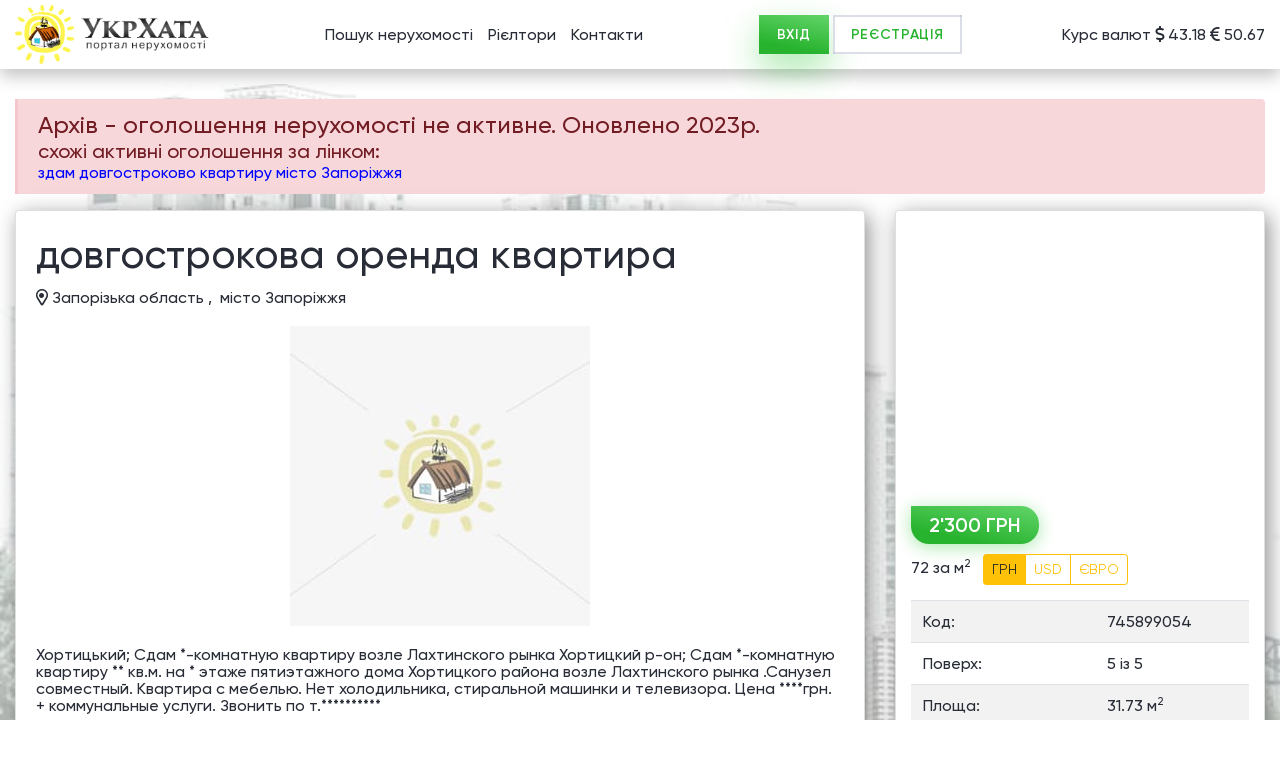

--- FILE ---
content_type: text/html; charset=utf-8
request_url: https://www.google.com/recaptcha/api2/aframe
body_size: 271
content:
<!DOCTYPE HTML><html><head><meta http-equiv="content-type" content="text/html; charset=UTF-8"></head><body><script nonce="RDPkBNnE92VsQXOUMEFmjg">/** Anti-fraud and anti-abuse applications only. See google.com/recaptcha */ try{var clients={'sodar':'https://pagead2.googlesyndication.com/pagead/sodar?'};window.addEventListener("message",function(a){try{if(a.source===window.parent){var b=JSON.parse(a.data);var c=clients[b['id']];if(c){var d=document.createElement('img');d.src=c+b['params']+'&rc='+(localStorage.getItem("rc::a")?sessionStorage.getItem("rc::b"):"");window.document.body.appendChild(d);sessionStorage.setItem("rc::e",parseInt(sessionStorage.getItem("rc::e")||0)+1);localStorage.setItem("rc::h",'1769204790413');}}}catch(b){}});window.parent.postMessage("_grecaptcha_ready", "*");}catch(b){}</script></body></html>